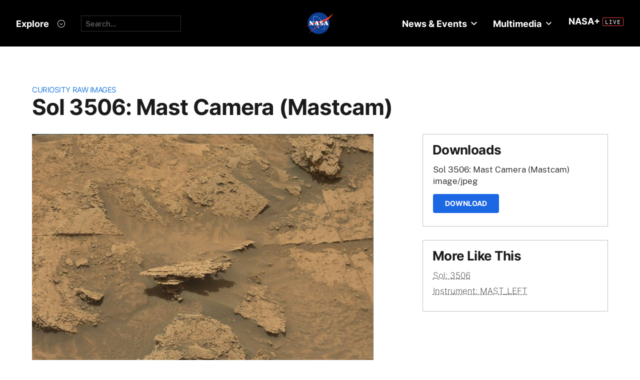

--- FILE ---
content_type: text/css
request_url: https://mars.nasa.gov/assets/gulp/print-240f8bfaa7f6402dfd6c49ee3c1ffea57a89ddd4c8c90e2f2a5c7d63c5753e32.css
body_size: 641
content:
.print_only{display:block}body{overflow:hidden}.print_logo{position:absolute;top:0;left:0}.site_header_area{position:relative}.nav_is_fixed .site_header_area{position:absolute;top:0}.site_header_area .brand1,.site_header_area .brand2{display:none}.site_header_area .brand_area{width:23%}.site_header_area .grace_logo img.grace_logo_white{display:none}.custom_banner_container{height:68px}.custom_banner_container img{display:none}.custom_banner_container .banner_header_overlay{display:none}a[href]:after{content:""}.module{padding:1em 0}#sticky_nav_spacer{display:none}.nav_is_fixed #sticky_nav_spacer{display:block}.main_carousel.module .slick-slider .grid_layout{width:100%}.main_carousel.module .slick-slider .right-col{width:3.75in !important;float:left;margin-right:12px;margin-bottom:1em}.main_carousel.module .slick-slider .left-col{width:3.75in !important;float:left}.definition_teaser{display:none;color:white !important}.double_teaser .column{width:48%;float:left}.double_teaser .column+.column{margin-left:1%;margin-top:0}#home .site_header_area{position:relative}#site_footer{border-top:1px solid gray}#site_footer .upper_footer{padding:1em 0}#site_footer .footer_science_calendar footer{display:none}#site_footer .footer_science_calendar .col1,#site_footer .footer_science_calendar .col2,#site_footer .footer_science_calendar .col3{display:inline-block;width:30%;padding:1%}#site_footer .sitemap,#site_footer .share{display:none}#site_footer .lower_footer{height:auto}#site_footer .lower_footer .nav_container{display:none}#primary_column{width:60%;float:left;overflow:hidden;position:relative;display:block}#secondary_column{width:32%;float:right;position:relative;font-size:80%}.double_teaser .column{width:46%}.double_teaser .column+.column{float:right}.grid_view .module_title{display:block}body #page .grid_gallery.grid_view li.slide{width:19%;margin:1%;float:left;clear:none}body #page .grid_gallery.grid_view .bottom_gradient{margin-top:0}body #page .grid_gallery.grid_view .bottom_gradient div{margin-top:.3em}.gradient_line{display:none}.multi_teaser,.teasers_module,.multimedia_teaser,.filter_bar,.tertiary_nav_container,.secondary_nav_mobile,.carousel_teaser,.image_of_the_day,.view_selectors,.related,.primary_media_feature,.fancybox-overlay,#fancybox-lock,.suggested_features,.homepage_carousel,#site_footer .brand_area{display:none}
